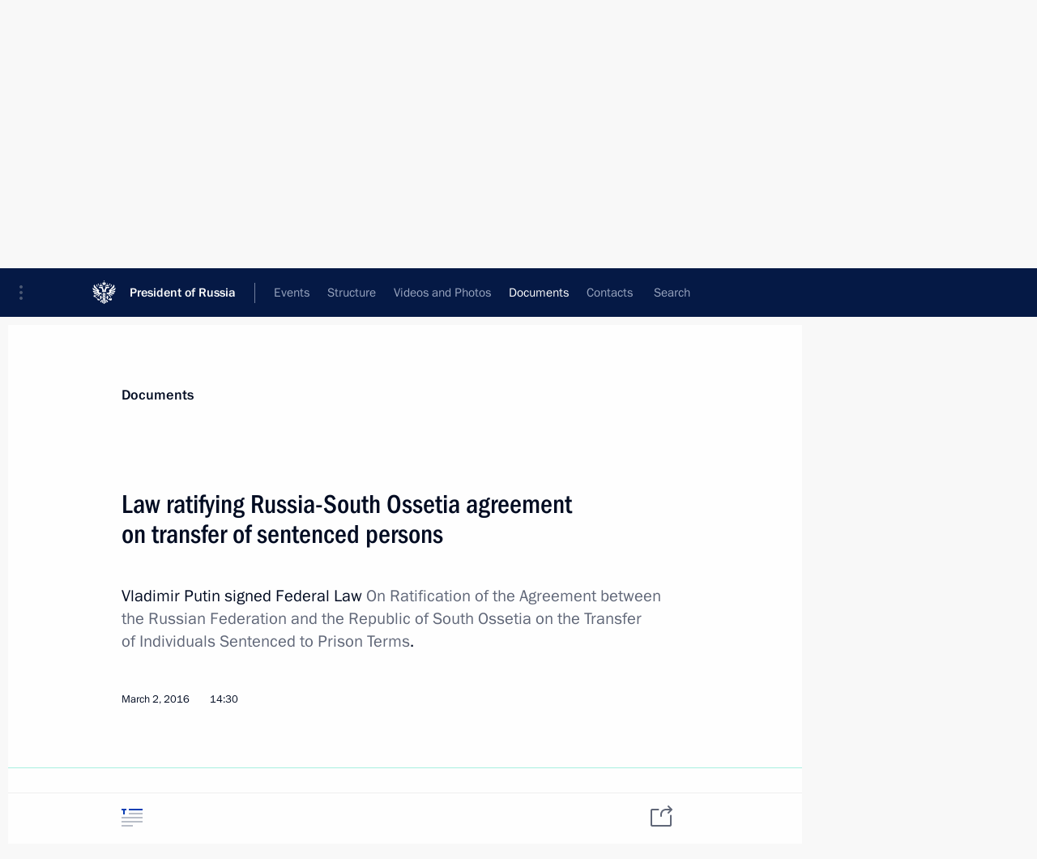

--- FILE ---
content_type: text/html; charset=UTF-8
request_url: http://en.kremlin.ru/acts/news/by-date/02.03.2016
body_size: 7452
content:
<!doctype html> <!--[if lt IE 7 ]> <html class="ie6" lang="en"> <![endif]--> <!--[if IE 7 ]> <html class="ie7" lang="en"> <![endif]--> <!--[if IE 8 ]> <html class="ie8" lang="en"> <![endif]--> <!--[if IE 9 ]> <html class="ie9" lang="en"> <![endif]--> <!--[if gt IE 8]><!--> <html lang="en" class="no-js" itemscope="itemscope" xmlns="http://www.w3.org/1999/xhtml" itemtype="http://schema.org/CollectionPage" prefix="og: http://ogp.me/ns# video: http://ogp.me/ns/video# ya: http://webmaster.yandex.ru/vocabularies/"> <!--<![endif]--> <head> <meta charset="utf-8"/> <title itemprop="name">News ∙ Documents ∙ President of Russia</title> <meta name="description" content=""/> <meta name="keywords" content=""/> <meta itemprop="inLanguage" content="en"/> <meta name="msapplication-TileColor" content="#091a42"> <meta name="theme-color" content="#ffffff"> <meta name="theme-color" content="#091A42" />  <meta name="viewport" content="width=device-width,initial-scale=1,minimum-scale=0.7,ya-title=#061a44"/>  <meta name="apple-mobile-web-app-capable" content="yes"/> <meta name="apple-mobile-web-app-title" content="President of Russia"/> <meta name="format-detection" content="telephone=yes"/> <meta name="apple-mobile-web-app-status-bar-style" content="default"/>  <meta name="msapplication-TileColor" content="#061a44"/> <meta name="msapplication-TileImage" content="/static/mstile-144x144.png"/> <meta name="msapplication-allowDomainApiCalls" content="true"/> <meta name="msapplication-starturl" content="/"/> <meta name="theme-color" content="#061a44"/> <meta name="application-name" content="President of Russia"/>   <meta property="og:site_name" content="President of Russia"/>  <meta name="twitter:site" content="@KremlinRussia_E"/>       <link rel="icon" type="image/png" href="/static/favicon-32x32.png" sizes="32x32"/>   <link rel="icon" type="image/png" href="/static/favicon-96x96.png" sizes="96x96"/>   <link rel="icon" type="image/png" href="/static/favicon-16x16.png" sizes="16x16"/>    <link rel="icon" type="image/png" href="/static/android-chrome-192x192.png" sizes="192x192"/> <link rel="manifest" href="/static/en/manifest.json"/>         <link rel="apple-touch-icon" href="/static/apple-touch-icon-57x57.png" sizes="57x57"/>   <link rel="apple-touch-icon" href="/static/apple-touch-icon-60x60.png" sizes="60x60"/>   <link rel="apple-touch-icon" href="/static/apple-touch-icon-72x72.png" sizes="72x72"/>   <link rel="apple-touch-icon" href="/static/apple-touch-icon-76x76.png" sizes="76x76"/>   <link rel="apple-touch-icon" href="/static/apple-touch-icon-114x114.png" sizes="114x114"/>   <link rel="apple-touch-icon" href="/static/apple-touch-icon-120x120.png" sizes="120x120"/>   <link rel="apple-touch-icon" href="/static/apple-touch-icon-144x144.png" sizes="144x144"/>   <link rel="apple-touch-icon" href="/static/apple-touch-icon-152x152.png" sizes="152x152"/>   <link rel="apple-touch-icon" href="/static/apple-touch-icon-180x180.png" sizes="180x180"/>               <link rel="stylesheet" type="text/css" media="all" href="/static/css/screen.css?ba15e963ac"/> <link rel="stylesheet" href="/static/css/print.css" media="print"/>  <!--[if lt IE 9]> <link rel="stylesheet" href="/static/css/ie8.css"/> <script type="text/javascript" src="/static/js/vendor/html5shiv.js"></script> <script type="text/javascript" src="/static/js/vendor/respond.src.js"></script> <script type="text/javascript" src="/static/js/vendor/Konsole.js"></script> <![endif]--> <!--[if lte IE 9]> <link rel="stylesheet" href="/static/css/ie9.css"/> <script type="text/javascript" src="/static/js/vendor/ierange-m2.js"></script> <![endif]--> <!--[if lte IE 6]> <link rel="stylesheet" href="/static/css/ie6.css"/> <![endif]--> <link rel="alternate" type="text/html" hreflang="ru" href="http://kremlin.ru/acts/news/by-date/02.03.2016"/>   <link rel="author" href="/about"/> <link rel="home" href="/"/> <link rel="search" href="/opensearch.xml" title="President of Russia" type="application/opensearchdescription+xml"/>   <link rel="first" href="/acts/news"/>   <link rel="last" href="/acts/news/page/196"/>   <link rel="prev" href="/acts/news/page/115"/>   <link rel="next" href="/acts/news/page/117"/>  <link rel="alternate" type="application/atom+xml" href="/acts/news/feed" title="Website of the President of Russia: Documents"/> <script type="text/javascript">
window.config = {staticUrl: '/static/',mediaUrl: 'http://static.kremlin.ru/media/',internalDomains: 'kremlin.ru|uznai-prezidenta.ru|openkremlin.ru|президент.рф|xn--d1abbgf6aiiy.xn--p1ai'};
</script></head> <body class=""> <div class="header" itemscope="itemscope" itemtype="http://schema.org/WPHeader" role="banner"> <div class="topline topline__menu"> <a class="topline__toggleaside" accesskey="=" aria-label="Portal Menu" role="button" href="#sidebar" title="Portal Menu"><i></i></a> <div class="topline__in"> <a href="/" class="topline__head" rel="home" accesskey="1" data-title="President of Russia"> <i class="topline__logo"></i>President of Russia</a> <div class="topline__togglemore" data-url="/mobile-menu"> <i class="topline__togglemore_button"></i> </div> <div class="topline__more"> <nav aria-label="Main menu"> <ul class="nav"><li class="nav__item" itemscope="itemscope" itemtype="http://schema.org/SiteNavigationElement"> <a href="/events/president/news" class="nav__link" accesskey="2" itemprop="url"><span itemprop="name">Events</span></a> </li><li class="nav__item" itemscope="itemscope" itemtype="http://schema.org/SiteNavigationElement"> <a href="/structure/president" class="nav__link" accesskey="3" itemprop="url"><span itemprop="name">Structure</span></a> </li><li class="nav__item" itemscope="itemscope" itemtype="http://schema.org/SiteNavigationElement"> <a href="/multimedia/video" class="nav__link" accesskey="4" itemprop="url"><span itemprop="name">Videos and Photos</span></a> </li><li class="nav__item" itemscope="itemscope" itemtype="http://schema.org/SiteNavigationElement"> <a href="/acts/news" class="nav__link is-active" accesskey="5" itemprop="url"><span itemprop="name">Documents</span></a> </li><li class="nav__item" itemscope="itemscope" itemtype="http://schema.org/SiteNavigationElement"> <a href="/contacts" class="nav__link" accesskey="6" itemprop="url"><span itemprop="name">Contacts</span></a> </li> <li class="nav__item last" itemscope="itemscope" itemtype="http://schema.org/SiteNavigationElement"> <a class="nav__link nav__link_search" href="/search" accesskey="7" itemprop="url" title="Global website search"> <span itemprop="name">Search</span> </a> </li>  </ul> </nav> </div> </div> </div>  <div class="search"> <ul class="search__filter"> <li class="search__filter__item is-active"> <a class="search_without_filter">Search this website</a> </li>   </ul> <div class="search__in">   <form name="search" class="form search__form simple_search form_special" method="get" action="/search" tabindex="-1" role="search" > <fieldset>  <input type="hidden" name="section" class="search__section_value"/> <input type="hidden" name="since" class="search__since_value"/> <input type="hidden" name="till" class="search__till_value"/> <span class="form__field input_wrapper"> <input type="text" name="query" class="search__form__input" id="search__form__input" lang="en" accesskey="-"  required="required" size="74" title="Enter search" autocomplete="off" data-autocomplete-words-url="/_autocomplete/words" data-autocomplete-url="/_autocomplete"/> <i class="search_icon"></i> <span class="text_overflow__limiter"></span> </span> <span class="form__field button__wrapper">  <button id="search-simple-search-button" class="submit search__form__button">Search</button> </span> </fieldset> </form>   </div> </div>  <div class="topline_nav_mobile"></div>  </div> <div class="main-wrapper"> <div class="subnav-view" role="complementary" aria-label="Additional menu">      <div class="content content_subnav acts">   <div class="wrapfix__holder wrapfix__holder_small"> <div class="wrapfix wrapfix_acts">  <div class="content_top__wrap">  <div class="content__in">     <a class="dateblock" data-url="/acts/news/calendar/YEAR" data-date-url="/acts/news/by-date/DATE" data-max="2026-01-20" data-min="2004-08-23" data-format="mmmm, yyyy" data-value="2016-03-02" href="#focus" role="button"> <span class="special-hidden">Calendar:</span>March, 2016</a>    <div role="navigation" aria-label="First level submenu"> <ul class="subnav"> news<li class="" itemscope="itemscope" itemtype="http://schema.org/SiteNavigationElement"> <a class="is-active " href="/acts/news" itemprop="url"> <span itemprop="name">News</span> </a> </li><li class="is-last" itemscope="itemscope" itemtype="http://schema.org/SiteNavigationElement"> <a class=" " href="/acts/assignments/orders" itemprop="url"> <span itemprop="name">Presidential Instructions</span> </a> </li></ul> </div> </div>   <div class="gradient-shadow"></div>  </div> </div> </div>   </div> </div> <div class="wrapsite"> <div class="content-view" role="main"> <div class="content content_main" data-section="News" data-section-href="/acts/news"> <div class="content__in"> <div class="events hslice" id="events" aria-live="polite" aria-relevant="additions removals">  <a href="/acts/news/page/115" class="button button_white more more-prev" rel="prev" accesskey="p">Next</a><div class="entry-content lister-page" role="list" data-url-template="/acts/news/page/PAGE" data-base-url="/acts/news" data-path="/acts/news/by-date/02.03.2016" data-page="116" data-pages="196">       <h2 class="events__title"> <span><time datetime="2016-03-03">March 3, 2016, Thursday</time></span> </h2>  <div class="hentry h-entry hentry_event hentry_doc" data-id="51440" itemscope="itemscope" itemtype="http://schema.org/NewsArticle" role="listitem"> <h3 class="hentry__title hentry__title_special"> <a href="/acts/news/51440" rel="bookmark" itemprop="url"><span class="entry-title p-name" itemprop="name">Executive Order on Central Election Commission members</span>  <span class="hentry__meta">  <time class="published dt-published" datetime="2016-03-03" itemprop="datePublished">March 3, 2016, 11:30</time>  <span class="updated hidden" hidden="hidden">2016-03-03</span> <span class="author vcard hidden" hidden="hidden"><span class="fn">Team of the Official Website of the President of Russia</span></span></span>   </a> </h3>  </div>      <h2 class="events__title"> <span><time datetime="2016-03-02">March 2, 2016, Wednesday</time></span> </h2>  <div class="hentry h-entry hentry_event hentry_doc" data-id="51422" itemscope="itemscope" itemtype="http://schema.org/NewsArticle" role="listitem"> <h3 class="hentry__title hentry__title_special"> <a href="/acts/news/51422" rel="bookmark" itemprop="url"><span class="entry-title p-name" itemprop="name">Law ratifying Russian-Kyrgyzstani agreement on stay procedures</span>  <span class="hentry__meta">  <time class="published dt-published" datetime="2016-03-02" itemprop="datePublished">March 2, 2016, 19:30</time>  <span class="updated hidden" hidden="hidden">2016-03-03</span> <span class="author vcard hidden" hidden="hidden"><span class="fn">Team of the Official Website of the President of Russia</span></span></span>   </a> </h3>  </div>    <div class="hentry h-entry hentry_event hentry_doc" data-id="51439" itemscope="itemscope" itemtype="http://schema.org/NewsArticle" role="listitem"> <h3 class="hentry__title hentry__title_special"> <a href="/acts/news/51439" rel="bookmark" itemprop="url"><span class="entry-title p-name" itemprop="name">Executive Order on Acting Governor of Tver Region</span>  <span class="hentry__meta">  <time class="published dt-published" datetime="2016-03-02" itemprop="datePublished">March 2, 2016, 19:00</time>  <span class="updated hidden" hidden="hidden">2016-03-03</span> <span class="author vcard hidden" hidden="hidden"><span class="fn">Team of the Official Website of the President of Russia</span></span></span>   </a> </h3>  </div>    <div class="hentry h-entry hentry_event hentry_doc" data-id="51434" itemscope="itemscope" itemtype="http://schema.org/NewsArticle" role="listitem"> <h3 class="hentry__title hentry__title_special"> <a href="/acts/news/51434" rel="bookmark" itemprop="url"><span class="entry-title p-name" itemprop="name">Law to enhance responsibility of tourist market players and strengthen legal protection for tourists</span>  <span class="hentry__meta">  <time class="published dt-published" datetime="2016-03-02" itemprop="datePublished">March 2, 2016, 15:45</time>  <span class="updated hidden" hidden="hidden">2016-03-03</span> <span class="author vcard hidden" hidden="hidden"><span class="fn">Team of the Official Website of the President of Russia</span></span></span>   </a> </h3>  </div>    <div class="hentry h-entry hentry_event hentry_doc" data-id="51430" itemscope="itemscope" itemtype="http://schema.org/NewsArticle" role="listitem"> <h3 class="hentry__title hentry__title_special"> <a href="/acts/news/51430" rel="bookmark" itemprop="url"><span class="entry-title p-name" itemprop="name">Law ratifying Russia-Nepal Agreement on settling mutual financial obligations related to operations of the former USSR</span>  <span class="hentry__meta">  <time class="published dt-published" datetime="2016-03-02" itemprop="datePublished">March 2, 2016, 14:50</time>  <span class="updated hidden" hidden="hidden">2016-03-03</span> <span class="author vcard hidden" hidden="hidden"><span class="fn">Team of the Official Website of the President of Russia</span></span></span>   </a> </h3>  </div>    <div class="hentry h-entry hentry_event hentry_doc" data-id="51426" itemscope="itemscope" itemtype="http://schema.org/NewsArticle" role="listitem"> <h3 class="hentry__title hentry__title_special"> <a href="/acts/news/51426" rel="bookmark" itemprop="url"><span class="entry-title p-name" itemprop="name">Law ratifying Part-Time Work Convention</span>  <span class="hentry__meta">  <time class="published dt-published" datetime="2016-03-02" itemprop="datePublished">March 2, 2016, 14:40</time>  <span class="updated hidden" hidden="hidden">2016-03-03</span> <span class="author vcard hidden" hidden="hidden"><span class="fn">Team of the Official Website of the President of Russia</span></span></span>   </a> </h3>  </div>    <div class="hentry h-entry hentry_event hentry_doc" data-id="51435" itemscope="itemscope" itemtype="http://schema.org/NewsArticle" role="listitem"> <h3 class="hentry__title hentry__title_special"> <a href="/acts/news/51435" rel="bookmark" itemprop="url"><span class="entry-title p-name" itemprop="name">Law ratifying Russia-South Ossetia agreement on transfer of sentenced persons</span>  <span class="hentry__meta">  <time class="published dt-published" datetime="2016-03-02" itemprop="datePublished">March 2, 2016, 14:30</time>  <span class="updated hidden" hidden="hidden">2016-03-03</span> <span class="author vcard hidden" hidden="hidden"><span class="fn">Team of the Official Website of the President of Russia</span></span></span>   </a> </h3>  </div>    <div class="hentry h-entry hentry_event hentry_doc" data-id="51433" itemscope="itemscope" itemtype="http://schema.org/NewsArticle" role="listitem"> <h3 class="hentry__title hentry__title_special"> <a href="/acts/news/51433" rel="bookmark" itemprop="url"><span class="entry-title p-name" itemprop="name">Law adopting the Protocol to amend the Marrakesh Agreement establishing the WTO</span>  <span class="hentry__meta">  <time class="published dt-published" datetime="2016-03-02" itemprop="datePublished">March 2, 2016, 14:20</time>  <span class="updated hidden" hidden="hidden">2016-03-03</span> <span class="author vcard hidden" hidden="hidden"><span class="fn">Team of the Official Website of the President of Russia</span></span></span>   </a> </h3>  </div>      <h2 class="events__title"> <span><time datetime="2016-02-29">February 29, 2016, Monday</time></span> </h2>  <div class="hentry h-entry hentry_event hentry_doc" data-id="51411" itemscope="itemscope" itemtype="http://schema.org/NewsArticle" role="listitem"> <h3 class="hentry__title hentry__title_special"> <a href="/acts/news/51411" rel="bookmark" itemprop="url"><span class="entry-title p-name" itemprop="name">Executive order on Acting Head of the Republic of North Ossetia-Alania</span>  <span class="hentry__meta">  <time class="published dt-published" datetime="2016-02-29" itemprop="datePublished">February 29, 2016, 16:15</time>  <span class="updated hidden" hidden="hidden">2016-02-29</span> <span class="author vcard hidden" hidden="hidden"><span class="fn">Team of the Official Website of the President of Russia</span></span></span>   </a> </h3>  </div>      <h2 class="events__title"> <span><time datetime="2016-02-27">February 27, 2016, Saturday</time></span> </h2>  <div class="hentry h-entry hentry_event hentry_doc" data-id="51401" itemscope="itemscope" itemtype="http://schema.org/NewsArticle" role="listitem"> <h3 class="hentry__title hentry__title_special"> <a href="/acts/news/51401" rel="bookmark" itemprop="url"><span class="entry-title p-name" itemprop="name">Rashid Temrezov appointed Acting Head of Karachayevo-Circassia</span>  <span class="hentry__meta">  <time class="published dt-published" datetime="2016-02-27" itemprop="datePublished">February 27, 2016, 13:25</time>  <span class="updated hidden" hidden="hidden">2016-02-29</span> <span class="author vcard hidden" hidden="hidden"><span class="fn">Team of the Official Website of the President of Russia</span></span></span>   </a> </h3>  </div>      <h2 class="events__title"> <span><time datetime="2016-02-26">February 26, 2016, Friday</time></span> </h2>  <div class="hentry h-entry hentry_event hentry_doc" data-id="51394" itemscope="itemscope" itemtype="http://schema.org/NewsArticle" role="listitem"> <h3 class="hentry__title hentry__title_special"> <a href="/acts/news/51394" rel="bookmark" itemprop="url"><span class="entry-title p-name" itemprop="name">Sergei Gorkov appointed chairman of Vnesheconomnamk</span>  <span class="hentry__meta">  <time class="published dt-published" datetime="2016-02-26" itemprop="datePublished">February 26, 2016, 10:00</time>  <span class="updated hidden" hidden="hidden">2016-02-26</span> <span class="author vcard hidden" hidden="hidden"><span class="fn">Team of the Official Website of the President of Russia</span></span></span>   </a> </h3>  </div>      <h2 class="events__title"> <span><time datetime="2016-02-17">February 17, 2016, Wednesday</time></span> </h2>  <div class="hentry h-entry hentry_event hentry_doc" data-id="51355" itemscope="itemscope" itemtype="http://schema.org/NewsArticle" role="listitem"> <h3 class="hentry__title hentry__title_special"> <a href="/acts/news/51355" rel="bookmark" itemprop="url"><span class="entry-title p-name" itemprop="name">Executive Order appointing Natalya Zhdanova Acting Governor of Trans-Baikal Territory</span>  <span class="hentry__meta">  <time class="published dt-published" datetime="2016-02-17" itemprop="datePublished">February 17, 2016, 20:35</time>  <span class="updated hidden" hidden="hidden">2016-02-18</span> <span class="author vcard hidden" hidden="hidden"><span class="fn">Team of the Official Website of the President of Russia</span></span></span>   </a> </h3>  </div>    <div class="hentry h-entry hentry_event hentry_doc" data-id="51347" itemscope="itemscope" itemtype="http://schema.org/NewsArticle" role="listitem"> <h3 class="hentry__title hentry__title_special"> <a href="/acts/news/51347" rel="bookmark" itemprop="url"><span class="entry-title p-name" itemprop="name">Resignation of Governor of Trans-Baikal Territory</span>  <span class="hentry__meta">  <time class="published dt-published" datetime="2016-02-17" itemprop="datePublished">February 17, 2016, 10:05</time>  <span class="updated hidden" hidden="hidden">2016-02-18</span> <span class="author vcard hidden" hidden="hidden"><span class="fn">Team of the Official Website of the President of Russia</span></span></span>   </a> </h3>  </div>    <div class="hentry h-entry hentry_event hentry_doc" data-id="51346" itemscope="itemscope" itemtype="http://schema.org/NewsArticle" role="listitem"> <h3 class="hentry__title hentry__title_special"> <a href="/acts/news/51346" rel="bookmark" itemprop="url"><span class="entry-title p-name" itemprop="name">Head of Karelia reprimanded</span>  <span class="hentry__meta">  <time class="published dt-published" datetime="2016-02-17" itemprop="datePublished">February 17, 2016, 10:00</time>  <span class="updated hidden" hidden="hidden">2016-02-17</span> <span class="author vcard hidden" hidden="hidden"><span class="fn">Team of the Official Website of the President of Russia</span></span></span>   </a> </h3>  </div>      <h2 class="events__title"> <span><time datetime="2016-02-16">February 16, 2016, Tuesday</time></span> </h2>  <div class="hentry h-entry hentry_event hentry_doc" data-id="51345" itemscope="itemscope" itemtype="http://schema.org/NewsArticle" role="listitem"> <h3 class="hentry__title hentry__title_special"> <a href="/acts/news/51345" rel="bookmark" itemprop="url"><span class="entry-title p-name" itemprop="name">Working group formed to monitor and analyse law enforcement practice in entrepreneurial activity</span>  <span class="hentry__meta">  <time class="published dt-published" datetime="2016-02-16" itemprop="datePublished">February 16, 2016, 19:00</time>  <span class="updated hidden" hidden="hidden">2016-03-16</span> <span class="author vcard hidden" hidden="hidden"><span class="fn">Team of the Official Website of the President of Russia</span></span></span>   </a> </h3>  </div>      <h2 class="events__title"> <span><time datetime="2016-02-15">February 15, 2016, Monday</time></span> </h2>  <div class="hentry h-entry hentry_event hentry_doc" data-id="51334" itemscope="itemscope" itemtype="http://schema.org/NewsArticle" role="listitem"> <h3 class="hentry__title hentry__title_special"> <a href="/acts/news/51334" rel="bookmark" itemprop="url"><span class="entry-title p-name" itemprop="name">Amendments to Tax Code concerning taxation of controlled foreign companies’ income</span>  <span class="hentry__meta">  <time class="published dt-published" datetime="2016-02-15" itemprop="datePublished">February 15, 2016, 17:30</time>  <span class="updated hidden" hidden="hidden">2016-02-16</span> <span class="author vcard hidden" hidden="hidden"><span class="fn">Team of the Official Website of the President of Russia</span></span></span>   </a> </h3>  </div>    <div class="hentry h-entry hentry_event hentry_doc" data-id="51333" itemscope="itemscope" itemtype="http://schema.org/NewsArticle" role="listitem"> <h3 class="hentry__title hentry__title_special"> <a href="/acts/news/51333" rel="bookmark" itemprop="url"><span class="entry-title p-name" itemprop="name">Amendments to law on protecting population and territories against natural disasters and industrial accidents</span>  <span class="hentry__meta">  <time class="published dt-published" datetime="2016-02-15" itemprop="datePublished">February 15, 2016, 17:25</time>  <span class="updated hidden" hidden="hidden">2016-02-16</span> <span class="author vcard hidden" hidden="hidden"><span class="fn">Team of the Official Website of the President of Russia</span></span></span>   </a> </h3>  </div>    <div class="hentry h-entry hentry_event hentry_doc" data-id="51332" itemscope="itemscope" itemtype="http://schema.org/NewsArticle" role="listitem"> <h3 class="hentry__title hentry__title_special"> <a href="/acts/news/51332" rel="bookmark" itemprop="url"><span class="entry-title p-name" itemprop="name">Responsibility for violating currency legislation clarified</span>  <span class="hentry__meta">  <time class="published dt-published" datetime="2016-02-15" itemprop="datePublished">February 15, 2016, 17:20</time>  <span class="updated hidden" hidden="hidden">2016-02-16</span> <span class="author vcard hidden" hidden="hidden"><span class="fn">Team of the Official Website of the President of Russia</span></span></span>   </a> </h3>  </div>    <div class="hentry h-entry hentry_event hentry_doc" data-id="51330" itemscope="itemscope" itemtype="http://schema.org/NewsArticle" role="listitem"> <h3 class="hentry__title hentry__title_special"> <a href="/acts/news/51330" rel="bookmark" itemprop="url"><span class="entry-title p-name" itemprop="name">Law aimed at improving efforts to counter corruption by state agencies</span>  <span class="hentry__meta">  <time class="published dt-published" datetime="2016-02-15" itemprop="datePublished">February 15, 2016, 17:10</time>  <span class="updated hidden" hidden="hidden">2016-02-16</span> <span class="author vcard hidden" hidden="hidden"><span class="fn">Team of the Official Website of the President of Russia</span></span></span>   </a> </h3>  </div>    <div class="hentry h-entry hentry_event hentry_doc" data-id="51324" itemscope="itemscope" itemtype="http://schema.org/NewsArticle" role="listitem"> <h3 class="hentry__title hentry__title_special"> <a href="/acts/news/51324" rel="bookmark" itemprop="url"><span class="entry-title p-name" itemprop="name">Law prohibiting state support to foreign legal entities, including offshore companies</span>  <span class="hentry__meta">  <time class="published dt-published" datetime="2016-02-15" itemprop="datePublished">February 15, 2016, 17:05</time>  <span class="updated hidden" hidden="hidden">2016-02-16</span> <span class="author vcard hidden" hidden="hidden"><span class="fn">Team of the Official Website of the President of Russia</span></span></span>   </a> </h3>  </div> </div><a href="/acts/news/page/117" class="button button_green more more-next" rel="next" accesskey="n">Previous</a>   </div> </div> </div><div class="promoted" role="region" aria-label="Важная новость"> <div class="promoted__in"> <a href="http://en.kremlin.ru/events/president/news/78815" class="promoted__entry"> <div class="promoted__block"> <h3 class="promoted__title one_line">Results of the Year with Vladimir Putin</h3> <div class="promoted__image" aria-hidden="true"><img class="promoted__pic" src="http://static.kremlin.ru/media/events/highlight-images/index/fzEDJwEHYA9iFG4u4xT5AgHnFbZd1gP2.jpg" srcset="http://static.kremlin.ru/media/events/highlight-images/index/fzEDJwEHYA9iFG4u4xT5AgHnFbZd1gP2.jpg 1x,http://static.kremlin.ru/media/events/highlight-images/index2x/u2gcuc9XLXBfFrCcHWk63NlAXhnM5RyA.jpg 2x" style="background:rgb(42, 29, 47);background:linear-gradient(90deg, #2a1d2f 0%, rgba(42,29,47,0) 100%),linear-gradient(270deg, #5e83f4 0%, rgba(94,131,244,0) 100%),linear-gradient(180deg, #f3d7d3 0%, rgba(243,215,211,0) 100%),linear-gradient(0deg, #935363 0%, rgba(147,83,99,0) 100%);"  width="140" height="100" alt="Results of the Year with Vladimir Putin"/></div> <span class="promoted__date"> December 19, 2025</span> </div> </a> </div> <div class="gradient-shadow"></div> </div> </div><div class="footer" id="footer" itemscope="itemscope" itemtype="http://schema.org/WPFooter"> <div class="footer__in"> <div role="complementary" aria-label="Portal Menu"> <div class="footer__mobile"> <a href="/"> <i class="footer__logo_mob"></i> <div class="mobile_title">President of Russia</div> <div class="mobile_caption">Mobile version</div> </a> </div> <div class="footer__col col_mob"> <h2 class="footer_title">President's<br/>website<br/>sections</h2> <ul class="footer_list nav_mob"><li class="footer_list_item" itemscope="itemscope" itemtype="http://schema.org/SiteNavigationElement"> <a href="/events/president/news"  itemprop="url"> <span itemprop="name">Events</span> </a> </li> <li class="footer_list_item" itemscope="itemscope" itemtype="http://schema.org/SiteNavigationElement"> <a href="/structure/president"  itemprop="url"> <span itemprop="name">Structure</span> </a> </li> <li class="footer_list_item" itemscope="itemscope" itemtype="http://schema.org/SiteNavigationElement"> <a href="/multimedia/video"  itemprop="url"> <span itemprop="name">Videos and Photos</span> </a> </li> <li class="footer_list_item" itemscope="itemscope" itemtype="http://schema.org/SiteNavigationElement"> <a href="/acts/news"  class="is-active" itemprop="url"> <span itemprop="name">Documents</span> </a> </li> <li class="footer_list_item" itemscope="itemscope" itemtype="http://schema.org/SiteNavigationElement"> <a href="/contacts"  itemprop="url"> <span itemprop="name">Contacts</span> </a> </li>  <li class="footer__search footer_list_item footer__search_open" itemscope="itemscope" itemtype="http://schema.org/SiteNavigationElement"> <a href="/search" itemprop="url"> <i></i> <span itemprop="name">Search</span> </a> </li> <li class="footer__search footer_list_item footer__search_hidden" itemscope="itemscope" itemtype="http://schema.org/SiteNavigationElement"> <a href="/search" itemprop="url"> <i></i> <span itemprop="name">Search</span> </a> </li> <li class="footer__smi footer_list_item" itemscope="itemscope" itemtype="http://schema.org/SiteNavigationElement"> <a href="/press/announcements" itemprop="url" class="is-special"><i></i><span itemprop="name">For the Media</span></a> </li> <li class="footer_list_item" itemscope="itemscope" itemtype="http://schema.org/SiteNavigationElement"> <a href="/subscribe" itemprop="url"><i></i><span itemprop="name">Subscribe</span></a> </li> <li class="footer_list_item hidden_mob" itemscope="itemscope" itemtype="http://schema.org/SiteNavigationElement"> <a href="/catalog/glossary" itemprop="url" rel="glossary"><span itemprop="name">Directory</span></a> </li> </ul> <ul class="footer_list"> <li class="footer__special" itemscope="itemscope" itemtype="http://schema.org/SiteNavigationElement"> <a href="http://en.special.kremlin.ru/events/president/news" itemprop="url" class="is-special no-warning"><i></i><span itemprop="name">Version for People with Disabilities</span></a> </li> </ul> <ul class="footer_list nav_mob"> <li itemscope="itemscope" itemtype="http://schema.org/SiteNavigationElement" class="language footer_list_item">   <a href="http://kremlin.ru/acts/news/by-date/02.03.2016" rel="alternate" hreflang="ru" itemprop="url" class=" no-warning"> <span itemprop="name"> Русский </span> </a> <meta itemprop="inLanguage" content="ru"/>   </li> </ul> </div> <div class="footer__col"> <h2 class="footer_title">President's<br/>website<br/>resources</h2> <ul class="footer_list"> <li class="footer__currentsite footer_list_item" itemscope="itemscope" itemtype="http://schema.org/SiteNavigationElement"> <a href="/" itemprop="url">President of Russia<span itemprop="name">Current resource</span> </a> </li> <li class="footer_list_item"> <a href="http://kremlin.ru/acts/constitution" class="no-warning">The Constitution of Russia</a> </li> <li class="footer_list_item"> <a href="http://en.flag.kremlin.ru/" class="no-warning" rel="external">State Insignia</a> </li> <li class="footer_list_item"> <a href="https://en.letters.kremlin.ru/" class="no-warning" rel="external">Address an appeal to the President</a> </li>  <li class="footer_list_item"> <a href="http://en.putin.kremlin.ru/" class="no-warning" rel="external">Vladimir Putin’s Personal Website</a> </li>  </ul> </div> <div class="footer__col"> <h2 class="footer_title">Official Internet Resources<br/>of the President of Russia</h2> <ul class="footer_list"> <li class="footer_list_item"> <a href="https://t.me/news_kremlin_eng" rel="me" target="_blank">Telegram Channel</a> </li>  <li class="footer_list_item"> <a href="https://rutube.ru/u/kremlin/" rel="me" target="_blank">Rutube Channel</a> </li> <li class="footer_list_item"> <a href="http://www.youtube.ru/user/kremlin" rel="me" target="_blank">YouTube Channel</a> </li> </ul> </div>  <div class="footer__col footer__col_last"> <h2 class="footer_title">Legal<br/>and technical<br/>information</h2> <ul class="footer_list technical_info"> <li class="footer_list_item" itemscope="itemscope" itemtype="http://schema.org/SiteNavigationElement"> <a href="/about" itemprop="url"> <span itemprop="name">About website</span> </a> </li> <li class="footer_list_item" itemscope="itemscope" itemtype="http://schema.org/SiteNavigationElement"> <a href="/about/copyrights" itemprop="url"><span itemprop="name">Using website content</span></a> </li> <li class="footer_list_item" itemscope="itemscope" itemtype="http://schema.org/SiteNavigationElement"> <a href="/about/privacy" itemprop="url"><span itemprop="name">Personal data of website users</span></a> </li> <li class="footer_list_item" itemscope="itemscope" itemtype="http://schema.org/SiteNavigationElement"> <a href="/contacts#mailto" itemprop="url"><span itemprop="name">Contact website team</span></a> </li> </ul> </div> </div> <div role="contentinfo"> <div class="footer__license"> <p>All content on this site is licensed under</p> <p><a href="http://creativecommons.org/licenses/by/4.0/deed.en" hreflang="en" class="underline" rel="license" target="_blank">Creative Commons Attribution 4.0 International</a></p> </div> <div class="footer__copy"><span class="flag_white">Presidential </span><span class="flag_blue">Executive Office</span><span class="flag_red">2026</span> </div> </div> <div class="footer__logo"></div> </div> </div> </div> </div> <div class="gallery__wrap"> <div class="gallery__overlay"></div> <div class="gallery" role="complementary" aria-label="Fullscreen gallery"></div> </div> <div class="read" role="complementary" aria-label="Material for reading"></div> <div class="wrapsite__outside hidden-print"><div class="wrapsite__overlay"></div></div><div class="sidebar" tabindex="-1" itemscope="itemscope" itemtype="http://schema.org/WPSideBar"> <div class="sidebar__content">    <div class="sidebar_lang">  <div class="sidebar_title_wrapper hidden"> <h2 class="sidebar_title">Официальные сетевые ресурсы</h2> <h3 class="sidebar_title sidebar_title_caption">Президента России</h3> </div> <div class="sidebar_title_wrapper is-visible"> <h2 class="sidebar_title">Official Internet Resources</h2> <h3 class="sidebar_title sidebar_title_caption">of the President of Russia</h3> </div> <span class="sidebar_lang_item sidebar_lang_first"> <a tabindex="0" href="http://kremlin.ru/acts/news/by-date/02.03.2016" rel="alternate" hreflang="ru" itemprop="url" class="is-active"> <span>Русский</span> </a> </span><span class="sidebar_lang_item"> <a tabindex="-1" rel="alternate" hreflang="en" itemprop="url" > <span>English</span> </a> </span> <meta itemprop="inLanguage" content="ru"/>   </div> <ul class="sidebar_list">  <li itemscope="itemscope" itemtype="http://schema.org/SiteNavigationElement"> <a href="/press/announcements" class="sidebar__special" itemprop="url" tabindex="0"><span itemprop="name">For the Media</span></a> </li> <li itemscope="itemscope" itemtype="http://schema.org/SiteNavigationElement"> <a href="http://en.special.kremlin.ru/events/president/news" class="sidebar__special no-warning" itemprop="url" tabindex="0"><span itemprop="name">Version for People with Disabilities</span></a> </li>  <li itemscope="itemscope" itemtype="http://schema.org/SiteNavigationElement"> <a href="https://t.me/news_kremlin_eng" class="sidebar__special" itemprop="url" tabindex="0" rel="me" target="_blank" ><span itemprop="name">Telegram Channel</span></a> </li>  <li itemscope="itemscope" itemtype="http://schema.org/SiteNavigationElement"> <a href="https://rutube.ru/u/kremlin/" class="sidebar__special" itemprop="url" tabindex="0" rel="me" target="_blank" ><span itemprop="name">Rutube Channel</span></a> </li> <li itemscope="itemscope" itemtype="http://schema.org/SiteNavigationElement"> <a href="http://www.youtube.ru/user/kremlin" class="sidebar__special" itemprop="url" tabindex="0" rel="me" target="_blank" ><span itemprop="name">YouTube Channel</span></a> </li> </ul> <ul class="sidebar_list sidebar_list_other"> <li itemscope="itemscope" itemtype="http://schema.org/SiteNavigationElement">  <a href="/" class="no-warning --active-item" itemprop="url" tabindex="0">  <span itemprop="name">Website of the President of Russia</span> </a> </li>  <li itemscope="itemscope" itemtype="http://schema.org/SiteNavigationElement">  <a href="http://en.flag.kremlin.ru/" class="no-warning" itemprop="url" tabindex="0" rel="external">  <span itemprop="name">State Insignia</span></a> </li> <li itemscope="itemscope" itemtype="http://schema.org/SiteNavigationElement"> <a href="https://en.letters.kremlin.ru/" class="no-warning" itemprop="url" tabindex="0" rel="external"><span itemprop="name">Address an appeal to the President</span></a> </li>  <li itemscope="itemscope" itemtype="http://schema.org/SiteNavigationElement">  <a href="http://en.putin.kremlin.ru/" class="no-warning" itemprop="url" tabindex="0" rel="external">  <span itemprop="name">Vladimir Putin’s Personal Website</span> </a> </li> <li itemscope="itemscope" itemtype="http://schema.org/SiteNavigationElement"> <a href="http://20.kremlin.ru/en/" class="no-warning" itemprop="url" tabindex="0" rel="external"><span itemprop="name">Putin. 20 years</span></a> </li>  </ul> </div> <p class="sidebar__signature">Presidential Executive Office<br/>2026</p> </div><script type="text/javascript" src="/static/js/app.js?39d4bd2fd8"></script></body> </html>